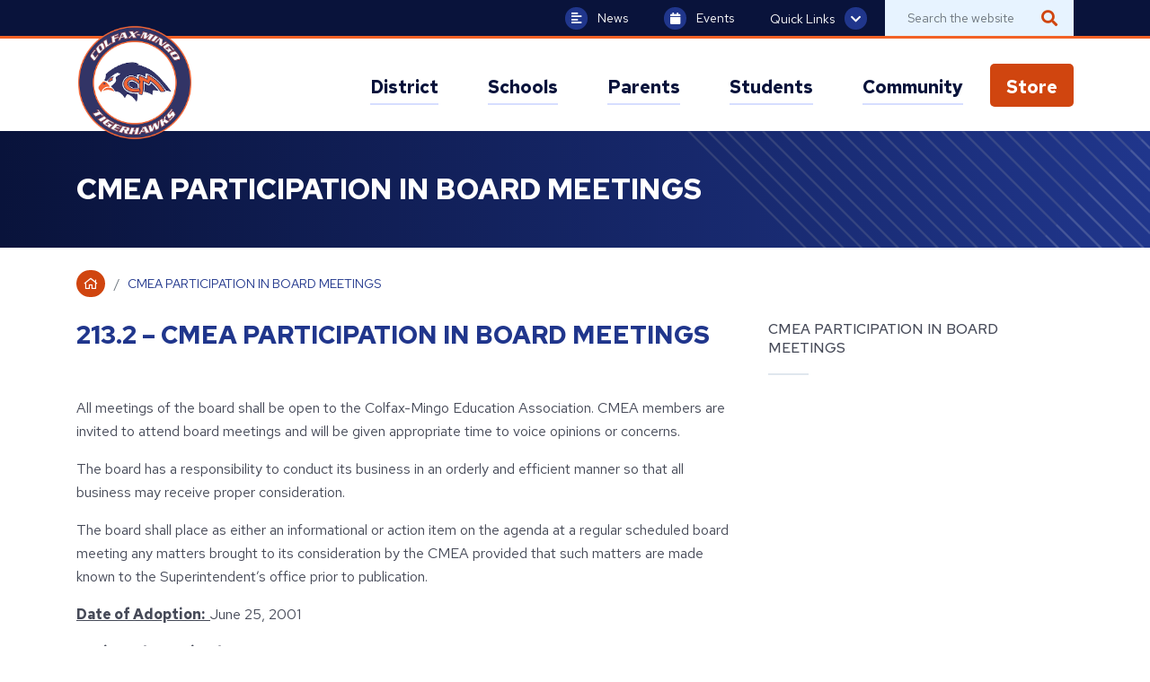

--- FILE ---
content_type: text/html; charset=UTF-8
request_url: https://colfax-mingo.k12.ia.us/cmea-participation-in-board-meetings-3/
body_size: 6878
content:
<!DOCTYPE html>
<html>
	<head>
		<meta charset="utf-8">
		<meta http-equiv="X-UA-Compatible" content="IE=edge">
		<meta name="format-detection" content="telephone=no">

		<link rel="apple-touch-icon" sizes="180x180" href="https://colfax-mingo.k12.ia.us/app/themes/colfax-mingo/src/img/favicon/apple-touch-icon.png">
		<link rel="icon" type="image/png" sizes="32x32" href="https://colfax-mingo.k12.ia.us/app/themes/colfax-mingo/src/img/favicon/favicon-32x32.png">
		<link rel="icon" type="image/png" sizes="16x16" href="https://colfax-mingo.k12.ia.us/app/themes/colfax-mingo/src/img/favicon/favicon-16x16.png">
		<link rel="manifest" href="https://colfax-mingo.k12.ia.us/app/themes/colfax-mingo/src/img/favicon/site.webmanifest">

		<meta name="msapplication-TileColor" content="#b91d47">
		<meta name="theme-color" content="#ffffff">
		<meta name="viewport" content="width=device-width, initial-scale=1">

		<title>CMEA PARTICIPATION IN BOARD MEETINGS &#8211; Colfax-Mingo Community School District</title>

		<script type="text/javascript">
	var themedir = "https://colfax-mingo.k12.ia.us/app/themes/colfax-mingo",
		ajaxurl  = "https://colfax-mingo.k12.ia.us/wp/wp-admin/admin-ajax.php";
</script>
<meta name='robots' content='max-image-preview:large' />
<link rel='dns-prefetch' href='//cdnjs.cloudflare.com' />
<link rel='dns-prefetch' href='//translate.google.com' />
<link rel='dns-prefetch' href='//fonts.googleapis.com' />
<link rel="stylesheet" href="https://colfax-mingo.k12.ia.us/app/plugins/instagram-feed-pro/css/sbi-styles.min.css?ver=6.4"/>
<link rel="stylesheet" href="https://colfax-mingo.k12.ia.us/wp/wp-includes/css/dist/block-library/style.min.css?ver=6.6.2"/>
<style id='classic-theme-styles-inline-css' type='text/css'>
/*! This file is auto-generated */
.wp-block-button__link{color:#fff;background-color:#32373c;border-radius:9999px;box-shadow:none;text-decoration:none;padding:calc(.667em + 2px) calc(1.333em + 2px);font-size:1.125em}.wp-block-file__button{background:#32373c;color:#fff;text-decoration:none}
</style>
<style id='global-styles-inline-css' type='text/css'>
:root{--wp--preset--aspect-ratio--square: 1;--wp--preset--aspect-ratio--4-3: 4/3;--wp--preset--aspect-ratio--3-4: 3/4;--wp--preset--aspect-ratio--3-2: 3/2;--wp--preset--aspect-ratio--2-3: 2/3;--wp--preset--aspect-ratio--16-9: 16/9;--wp--preset--aspect-ratio--9-16: 9/16;--wp--preset--color--black: #000000;--wp--preset--color--cyan-bluish-gray: #abb8c3;--wp--preset--color--white: #ffffff;--wp--preset--color--pale-pink: #f78da7;--wp--preset--color--vivid-red: #cf2e2e;--wp--preset--color--luminous-vivid-orange: #ff6900;--wp--preset--color--luminous-vivid-amber: #fcb900;--wp--preset--color--light-green-cyan: #7bdcb5;--wp--preset--color--vivid-green-cyan: #00d084;--wp--preset--color--pale-cyan-blue: #8ed1fc;--wp--preset--color--vivid-cyan-blue: #0693e3;--wp--preset--color--vivid-purple: #9b51e0;--wp--preset--gradient--vivid-cyan-blue-to-vivid-purple: linear-gradient(135deg,rgba(6,147,227,1) 0%,rgb(155,81,224) 100%);--wp--preset--gradient--light-green-cyan-to-vivid-green-cyan: linear-gradient(135deg,rgb(122,220,180) 0%,rgb(0,208,130) 100%);--wp--preset--gradient--luminous-vivid-amber-to-luminous-vivid-orange: linear-gradient(135deg,rgba(252,185,0,1) 0%,rgba(255,105,0,1) 100%);--wp--preset--gradient--luminous-vivid-orange-to-vivid-red: linear-gradient(135deg,rgba(255,105,0,1) 0%,rgb(207,46,46) 100%);--wp--preset--gradient--very-light-gray-to-cyan-bluish-gray: linear-gradient(135deg,rgb(238,238,238) 0%,rgb(169,184,195) 100%);--wp--preset--gradient--cool-to-warm-spectrum: linear-gradient(135deg,rgb(74,234,220) 0%,rgb(151,120,209) 20%,rgb(207,42,186) 40%,rgb(238,44,130) 60%,rgb(251,105,98) 80%,rgb(254,248,76) 100%);--wp--preset--gradient--blush-light-purple: linear-gradient(135deg,rgb(255,206,236) 0%,rgb(152,150,240) 100%);--wp--preset--gradient--blush-bordeaux: linear-gradient(135deg,rgb(254,205,165) 0%,rgb(254,45,45) 50%,rgb(107,0,62) 100%);--wp--preset--gradient--luminous-dusk: linear-gradient(135deg,rgb(255,203,112) 0%,rgb(199,81,192) 50%,rgb(65,88,208) 100%);--wp--preset--gradient--pale-ocean: linear-gradient(135deg,rgb(255,245,203) 0%,rgb(182,227,212) 50%,rgb(51,167,181) 100%);--wp--preset--gradient--electric-grass: linear-gradient(135deg,rgb(202,248,128) 0%,rgb(113,206,126) 100%);--wp--preset--gradient--midnight: linear-gradient(135deg,rgb(2,3,129) 0%,rgb(40,116,252) 100%);--wp--preset--font-size--small: 13px;--wp--preset--font-size--medium: 20px;--wp--preset--font-size--large: 36px;--wp--preset--font-size--x-large: 42px;--wp--preset--spacing--20: 0.44rem;--wp--preset--spacing--30: 0.67rem;--wp--preset--spacing--40: 1rem;--wp--preset--spacing--50: 1.5rem;--wp--preset--spacing--60: 2.25rem;--wp--preset--spacing--70: 3.38rem;--wp--preset--spacing--80: 5.06rem;--wp--preset--shadow--natural: 6px 6px 9px rgba(0, 0, 0, 0.2);--wp--preset--shadow--deep: 12px 12px 50px rgba(0, 0, 0, 0.4);--wp--preset--shadow--sharp: 6px 6px 0px rgba(0, 0, 0, 0.2);--wp--preset--shadow--outlined: 6px 6px 0px -3px rgba(255, 255, 255, 1), 6px 6px rgba(0, 0, 0, 1);--wp--preset--shadow--crisp: 6px 6px 0px rgba(0, 0, 0, 1);}:where(.is-layout-flex){gap: 0.5em;}:where(.is-layout-grid){gap: 0.5em;}body .is-layout-flex{display: flex;}.is-layout-flex{flex-wrap: wrap;align-items: center;}.is-layout-flex > :is(*, div){margin: 0;}body .is-layout-grid{display: grid;}.is-layout-grid > :is(*, div){margin: 0;}:where(.wp-block-columns.is-layout-flex){gap: 2em;}:where(.wp-block-columns.is-layout-grid){gap: 2em;}:where(.wp-block-post-template.is-layout-flex){gap: 1.25em;}:where(.wp-block-post-template.is-layout-grid){gap: 1.25em;}.has-black-color{color: var(--wp--preset--color--black) !important;}.has-cyan-bluish-gray-color{color: var(--wp--preset--color--cyan-bluish-gray) !important;}.has-white-color{color: var(--wp--preset--color--white) !important;}.has-pale-pink-color{color: var(--wp--preset--color--pale-pink) !important;}.has-vivid-red-color{color: var(--wp--preset--color--vivid-red) !important;}.has-luminous-vivid-orange-color{color: var(--wp--preset--color--luminous-vivid-orange) !important;}.has-luminous-vivid-amber-color{color: var(--wp--preset--color--luminous-vivid-amber) !important;}.has-light-green-cyan-color{color: var(--wp--preset--color--light-green-cyan) !important;}.has-vivid-green-cyan-color{color: var(--wp--preset--color--vivid-green-cyan) !important;}.has-pale-cyan-blue-color{color: var(--wp--preset--color--pale-cyan-blue) !important;}.has-vivid-cyan-blue-color{color: var(--wp--preset--color--vivid-cyan-blue) !important;}.has-vivid-purple-color{color: var(--wp--preset--color--vivid-purple) !important;}.has-black-background-color{background-color: var(--wp--preset--color--black) !important;}.has-cyan-bluish-gray-background-color{background-color: var(--wp--preset--color--cyan-bluish-gray) !important;}.has-white-background-color{background-color: var(--wp--preset--color--white) !important;}.has-pale-pink-background-color{background-color: var(--wp--preset--color--pale-pink) !important;}.has-vivid-red-background-color{background-color: var(--wp--preset--color--vivid-red) !important;}.has-luminous-vivid-orange-background-color{background-color: var(--wp--preset--color--luminous-vivid-orange) !important;}.has-luminous-vivid-amber-background-color{background-color: var(--wp--preset--color--luminous-vivid-amber) !important;}.has-light-green-cyan-background-color{background-color: var(--wp--preset--color--light-green-cyan) !important;}.has-vivid-green-cyan-background-color{background-color: var(--wp--preset--color--vivid-green-cyan) !important;}.has-pale-cyan-blue-background-color{background-color: var(--wp--preset--color--pale-cyan-blue) !important;}.has-vivid-cyan-blue-background-color{background-color: var(--wp--preset--color--vivid-cyan-blue) !important;}.has-vivid-purple-background-color{background-color: var(--wp--preset--color--vivid-purple) !important;}.has-black-border-color{border-color: var(--wp--preset--color--black) !important;}.has-cyan-bluish-gray-border-color{border-color: var(--wp--preset--color--cyan-bluish-gray) !important;}.has-white-border-color{border-color: var(--wp--preset--color--white) !important;}.has-pale-pink-border-color{border-color: var(--wp--preset--color--pale-pink) !important;}.has-vivid-red-border-color{border-color: var(--wp--preset--color--vivid-red) !important;}.has-luminous-vivid-orange-border-color{border-color: var(--wp--preset--color--luminous-vivid-orange) !important;}.has-luminous-vivid-amber-border-color{border-color: var(--wp--preset--color--luminous-vivid-amber) !important;}.has-light-green-cyan-border-color{border-color: var(--wp--preset--color--light-green-cyan) !important;}.has-vivid-green-cyan-border-color{border-color: var(--wp--preset--color--vivid-green-cyan) !important;}.has-pale-cyan-blue-border-color{border-color: var(--wp--preset--color--pale-cyan-blue) !important;}.has-vivid-cyan-blue-border-color{border-color: var(--wp--preset--color--vivid-cyan-blue) !important;}.has-vivid-purple-border-color{border-color: var(--wp--preset--color--vivid-purple) !important;}.has-vivid-cyan-blue-to-vivid-purple-gradient-background{background: var(--wp--preset--gradient--vivid-cyan-blue-to-vivid-purple) !important;}.has-light-green-cyan-to-vivid-green-cyan-gradient-background{background: var(--wp--preset--gradient--light-green-cyan-to-vivid-green-cyan) !important;}.has-luminous-vivid-amber-to-luminous-vivid-orange-gradient-background{background: var(--wp--preset--gradient--luminous-vivid-amber-to-luminous-vivid-orange) !important;}.has-luminous-vivid-orange-to-vivid-red-gradient-background{background: var(--wp--preset--gradient--luminous-vivid-orange-to-vivid-red) !important;}.has-very-light-gray-to-cyan-bluish-gray-gradient-background{background: var(--wp--preset--gradient--very-light-gray-to-cyan-bluish-gray) !important;}.has-cool-to-warm-spectrum-gradient-background{background: var(--wp--preset--gradient--cool-to-warm-spectrum) !important;}.has-blush-light-purple-gradient-background{background: var(--wp--preset--gradient--blush-light-purple) !important;}.has-blush-bordeaux-gradient-background{background: var(--wp--preset--gradient--blush-bordeaux) !important;}.has-luminous-dusk-gradient-background{background: var(--wp--preset--gradient--luminous-dusk) !important;}.has-pale-ocean-gradient-background{background: var(--wp--preset--gradient--pale-ocean) !important;}.has-electric-grass-gradient-background{background: var(--wp--preset--gradient--electric-grass) !important;}.has-midnight-gradient-background{background: var(--wp--preset--gradient--midnight) !important;}.has-small-font-size{font-size: var(--wp--preset--font-size--small) !important;}.has-medium-font-size{font-size: var(--wp--preset--font-size--medium) !important;}.has-large-font-size{font-size: var(--wp--preset--font-size--large) !important;}.has-x-large-font-size{font-size: var(--wp--preset--font-size--x-large) !important;}
:where(.wp-block-post-template.is-layout-flex){gap: 1.25em;}:where(.wp-block-post-template.is-layout-grid){gap: 1.25em;}
:where(.wp-block-columns.is-layout-flex){gap: 2em;}:where(.wp-block-columns.is-layout-grid){gap: 2em;}
:root :where(.wp-block-pullquote){font-size: 1.5em;line-height: 1.6;}
</style>
<link rel="stylesheet" href="https://fonts.googleapis.com/css?family=Red+Hat+Text%3A400%2C400i%2C500%2C700%2C700i&#038;display=swap&#038;ver=screen"/>
<link rel="stylesheet" href="https://colfax-mingo.k12.ia.us/app/themes/colfax-mingo/dist/styles/main.css?ver=1753122872"/>
<script type="text/javascript" src="https://cdnjs.cloudflare.com/ajax/libs/jquery/2.2.4/jquery.min.js?ver=2.2.4" id="jquery-js"></script>
<script type="text/javascript" src="https://cdnjs.cloudflare.com/ajax/libs/tiny-slider/2.9.2/min/tiny-slider.js" id="slider-js"></script>
<script type="text/javascript" src="https://translate.google.com/translate_a/element.js?cb=googleTranslateElementInit" id="gt-js"></script>
<link rel="https://api.w.org/" href="https://colfax-mingo.k12.ia.us/wp-json/" /><link rel="alternate" title="JSON" type="application/json" href="https://colfax-mingo.k12.ia.us/wp-json/wp/v2/pages/9975" />
<link rel="canonical" href="https://colfax-mingo.k12.ia.us/cmea-participation-in-board-meetings-3/" />
<link rel="alternate" title="oEmbed (JSON)" type="application/json+oembed" href="https://colfax-mingo.k12.ia.us/wp-json/oembed/1.0/embed?url=https%3A%2F%2Fcolfax-mingo.k12.ia.us%2Fcmea-participation-in-board-meetings-3%2F" />
<link rel="alternate" title="oEmbed (XML)" type="text/xml+oembed" href="https://colfax-mingo.k12.ia.us/wp-json/oembed/1.0/embed?url=https%3A%2F%2Fcolfax-mingo.k12.ia.us%2Fcmea-participation-in-board-meetings-3%2F&#038;format=xml" />
		<style type="text/css" id="wp-custom-css">
			#header #primary-menu > li:last-child > a {
	background-color: #d0450f;
	color: #fff !important;
	border-radius: 5px;
	padding-left: 18px !important;
	padding-right: 18px !important;
}

#header #primary-menu > li:last-child > a:hover {
	background-color: #a53206;
}

#header #primary-menu > li:last-child > a span {
	border-color: transparent;
}

#header #primary-menu > li:last-child {
	margin-left: 20px;
}		</style>
		

						<script async src="https://www.googletagmanager.com/gtag/js?id=G-WB46HVNFNL"></script>
		<script>
			window.dataLayer = window.dataLayer || [];
			function gtag(){dataLayer.push(arguments);}
			gtag('js', new Date());

			gtag('config', 'G-WB46HVNFNL');
		</script>
			</head>
<body id="top"  class="page single">

	<div class="page-wrap">

		
		<header id="header" class="site-header no-anim">
			<div class="container">

				<a class="site-branding" href="https://colfax-mingo.k12.ia.us">
											<p class="sr-only">Colfax-Mingo Community School District</p>
										<img src="https://colfax-mingo.k12.ia.us/app/themes/colfax-mingo/src/img/colfax-mingo-logo-2024.png" alt="" tabindex="-1" />
				</a>

				<button id="menu-toggle" class=""
								:class="{'active' : ui.mobileOpen }"
								@click.prevent="ui.mobileOpen = !ui.mobileOpen">
					Menu <i class="fas fa-bars"></i>
				</button>

				<nav id="site-nav" v-show="ui.showNav" :class="{'active' : ui.showNav}">

  <form method="get" id="searchform" class="d-md-none" action="https://colfax-mingo.k12.ia.us" aria-hidden="true" tabindex="-1">
    <label for="s" class="sr-only">Search</label>
    <input type="text" class="form-control" name="s" id="s" placeholder="Search the website" />
    <button type="submit" class="submit" name="submit" id="searchsubmit" /><span class="sr-only">Search</span><i class="fas fa-search"></i></button>
  </form>

  <ul id="primary-menu">

                
      <li class="" @mouseover="mouseover(1)" @mouseleave="mouseleave">
        <a :class="{ 'active': activeMenu == 1 }"
            class="nav-top-level has-dropdown"
            href="https://colfax-mingo.k12.ia.us/district/"><span>District</span></a>

                  <span class="mobile-dropdown-icon" @click="toggleMobileMenu(1)">
            <span class="far fa-angle-down"></span>
          </span>
          <div class="break"></div>
        
                  <transition name="fade">
            <ul v-show="activeMenu == 1" class="dropdown-menu">
              <div class="inner">

                                
                                <li><a href="https://colfax-mingo.k12.ia.us/district/enrollment-registration-24-25/">Enrollment &amp; Registration (25-26)</a></li>
                                <li><a href="https://colfax-mingo.k12.ia.us/district/annual-notices/">Annual Notices</a></li>
                                <li><a href="https://colfax-mingo.k12.ia.us/district/our-superintendent/">Superintendent</a></li>
                                <li><a href="https://colfax-mingo.k12.ia.us/district/departments/">Departments</a></li>
                                <li><a href="https://colfax-mingo.k12.ia.us/district/staff-directory/">Staff Directory</a></li>
                                <li><a href="https://colfax-mingo.k12.ia.us/district/school-board/">School Board</a></li>
                                <li><a href="https://colfax-mingo.k12.ia.us/district/new-to-district/">New to the District?</a></li>
                                <li><a href="https://colfax-mingo.k12.ia.us/district/8-employment/">Employment</a></li>
                                <li><a href="https://colfax-mingo.k12.ia.us/district/open-enrollment-2/">Open Enrollment</a></li>
                                <li><a href="https://colfax-mingo.k12.ia.us/district/contact-us/">Contact Us</a></li>
                                <li><a href="https://colfax-mingo.k12.ia.us/district/newsletters/">Colfax-Mingo Connection</a></li>
                
                              </div>
            </ul>
          </transition>
        
      </li>
                
      <li class="" @mouseover="mouseover(2)" @mouseleave="mouseleave">
        <a :class="{ 'active': activeMenu == 2 }"
            class="nav-top-level has-dropdown"
            href="https://colfax-mingo.k12.ia.us/schools/"><span>Schools</span></a>

                  <span class="mobile-dropdown-icon" @click="toggleMobileMenu(2)">
            <span class="far fa-angle-down"></span>
          </span>
          <div class="break"></div>
        
                  <transition name="fade">
            <ul v-show="activeMenu == 2" class="dropdown-menu">
              <div class="inner">

                                
                                <li><a href="https://colfax-mingo.k12.ia.us/school/elementary/">Colfax-Mingo Elementary School</a></li>
                                <li><a href="https://colfax-mingo.k12.ia.us/school/jr-sr-high/">Colfax-Mingo Jr./Sr.  High School</a></li>
                
                              </div>
            </ul>
          </transition>
        
      </li>
                
      <li class="" @mouseover="mouseover(3)" @mouseleave="mouseleave">
        <a :class="{ 'active': activeMenu == 3 }"
            class="nav-top-level has-dropdown"
            href="https://colfax-mingo.k12.ia.us/parents/"><span>Parents</span></a>

                  <span class="mobile-dropdown-icon" @click="toggleMobileMenu(3)">
            <span class="far fa-angle-down"></span>
          </span>
          <div class="break"></div>
        
                  <transition name="fade">
            <ul v-show="activeMenu == 3" class="dropdown-menu">
              <div class="inner">

                                
                                <li><a href="https://colfax-mingo.k12.ia.us/parents/attendance-matters/">Attendance Matters!</a></li>
                                <li><a href="https://colfax-mingo.k12.ia.us/parents/infinite-campus-new-student-information-system/">Infinite Campus</a></li>
                                <li><a href="https://colfax-mingo.k12.ia.us/district/departments/menus/">Menu Information</a></li>
                                <li><a href="https://colfax-mingo.k12.ia.us/parents/11-chromebooks/">1:1 Chromebooks - Colfax-Mingo 1:1 Initiative</a></li>
                                <li><a href="https://colfax-mingo.k12.ia.us/parents/emergency-school-closings-and-procedures/">Emergency School Closings and Procedures</a></li>
                                <li><a href="https://colfax-mingo.k12.ia.us/parents/forms-handbooks/">Forms &amp; Handbooks</a></li>
                                <li><a href="https://colfax-mingo.k12.ia.us/parents/school-hours/">School Hours</a></li>
                                <li><a href="https://colfax-mingo.k12.ia.us/parents/free-and-reduced-meal-eligibility/">Free and Reduced Meal Eligibility</a></li>
                                <li><a href="https://colfax-mingo.k12.ia.us/parents/student-driving-permits/">Student Driving &amp; Permits</a></li>
                                <li><a href="https://colfax-mingo.k12.ia.us/district/departments/athletics/">Colfax Mingo Athletics</a></li>
                
                              </div>
            </ul>
          </transition>
        
      </li>
                
      <li class="" @mouseover="mouseover(4)" @mouseleave="mouseleave">
        <a :class="{ 'active': activeMenu == 4 }"
            class="nav-top-level has-dropdown"
            href="https://colfax-mingo.k12.ia.us/other/"><span>Students</span></a>

                  <span class="mobile-dropdown-icon" @click="toggleMobileMenu(4)">
            <span class="far fa-angle-down"></span>
          </span>
          <div class="break"></div>
        
                  <transition name="fade">
            <ul v-show="activeMenu == 4" class="dropdown-menu">
              <div class="inner">

                                
                                <li><a href="https://colfax-mingo.k12.ia.us/district/departments/counseling-2/">School Counseling</a></li>
                                <li><a href="https://colfax-mingo.k12.ia.us/other/student-portal/">Student Portal</a></li>
                                <li><a href="https://colfax-mingo.k12.ia.us/other/anti-bullying-harassment/">Anti-Bullying &amp; Harassment</a></li>
                                <li><a href="https://colfax-mingo.k12.ia.us/other/handbooks/">Handbooks</a></li>
                                <li><a href="https://colfax-mingo.k12.ia.us/other/scholarships/">Scholarships</a></li>
                                <li><a href="https://colfax-mingo.k12.ia.us/other/facebook/">Social Media</a></li>
                                <li><a href="https://colfax-mingo.k12.ia.us/other/transcripts/">Transcripts</a></li>
                
                              </div>
            </ul>
          </transition>
        
      </li>
                
      <li class="" @mouseover="mouseover(5)" @mouseleave="mouseleave">
        <a :class="{ 'active': activeMenu == 5 }"
            class="nav-top-level has-dropdown"
            href="https://colfax-mingo.k12.ia.us/community/"><span>Community</span></a>

                  <span class="mobile-dropdown-icon" @click="toggleMobileMenu(5)">
            <span class="far fa-angle-down"></span>
          </span>
          <div class="break"></div>
        
                  <transition name="fade">
            <ul v-show="activeMenu == 5" class="dropdown-menu">
              <div class="inner">

                                
                                <li><a href="https://drive.google.com/file/d/1MjcegaDYsuj6oTx3N4IrYr4dV1FYbDyd/view?usp=drive_link#new_tab">District Calendar</a></li>
                                <li><a href="https://colfax-mingo.k12.ia.us/community/hall-of-fame-2/">HALL of FAME</a></li>
                                <li><a href="https://colfax-mingo.k12.ia.us/community/cm-youth-sports/">CM Youth Activities</a></li>
                                <li><a href="https://colfax-mingo.k12.ia.us/community/fitness-center/">Fitness Center</a></li>
                                <li><a href="https://colfax-mingo.k12.ia.us/community/fundraiser-events/">Fundraiser Events</a></li>
                                <li><a href="https://colfax-mingo.k12.ia.us/community/live-stream-events/">Live Streamed Events</a></li>
                                <li><a href="https://colfax-mingo.k12.ia.us/community/public-notices/">Public Notices</a></li>
                                <li><a href="https://colfax-mingo.k12.ia.us/community/school-improvement-advisory-committee-siac/">School Improvement Advisory Committee (SIAC)</a></li>
                                <li><a href="https://colfax-mingo.k12.ia.us/community/share-a-photo/">Share a Photo</a></li>
                                <li><a href="https://colfax-mingo.k12.ia.us/community/spotlights/">Spotlights</a></li>
                                <li><a href="https://colfax-mingo.k12.ia.us/community/student-and-family-assistance/">Student and Family Assistance</a></li>
                                <li><a href="https://colfax-mingo.k12.ia.us/community/teammates/">TEAMMATES</a></li>
                
                              </div>
            </ul>
          </transition>
        
      </li>
                
      <li class="" @mouseover="mouseover(6)" @mouseleave="mouseleave">
        <a :class="{ 'active': activeMenu == 6 }"
            class="nav-top-level no-dropdown"
            href="https://colfaxmingoia.infinitecampus.org/campus/store/colfaxmingo"><span>Store</span></a>

        
        
      </li>
    
  </ul>
  <ul id="secondary-menu" class="d-lg-none">
    <li class="news"><a href="https://colfax-mingo.k12.ia.us/news"><i class="fas fa-align-left"></i> News</a></li>
    <li class="events"><a href="https://colfax-mingo.k12.ia.us/events"><i class="fas fa-calendar"></i> Events</a></li>

    <div class="break"></div>

            <li class="quick-links" :class="{'open' : ui.quickLinksOpen}">
      <a @click="ui.quickLinksOpen = !ui.quickLinksOpen"
         @keyup.enter.prevent="ui.quickLinksOpen = !ui.quickLinksOpen"
         tabindex="0"><span>Quick Links</span> <i class="fas fa-chevron-down"></i></a>
      <ul class="dropdown-menu">
                  <li>
            <a href="https://colfax-mingo.k12.ia.us/district/new-to-district/">New to the District?
            </a>
          </li>
                  <li>
            <a href="https://colfax-mingo.k12.ia.us/district/enrollment-registration-24-25/">Enrollment & Registration
            </a>
          </li>
                  <li>
            <a href="https://gobound.com/ia/schools/colfaxmingo/calendar#new_tab">Events
            </a>
          </li>
                  <li>
            <a href="https://colfax-mingo.k12.ia.us/district/departments/menus/">Nutrition
            </a>
          </li>
                  <li>
            <a href="https://colfax-mingo.k12.ia.us/news/">News
            </a>
          </li>
                  <li>
            <a href="https://colfax-mingo.k12.ia.us/district/staff-directory/">Staff Directory
            </a>
          </li>
                  <li>
            <a href="https://colfax-mingo.k12.ia.us/district/contact-us/">Contact Us
            </a>
          </li>
              </ul>
    </li>

    <div class="break"></div>
    
        <li class="gt"><div id="google_translate_element-mobile"></div></li>
  </ul>
</nav>

			</div>

			<nav id="top-nav">
  <div class="container">
    <ul id="secondary-menu" class="">
      <li class="news d-none d-lg-flex"><a href="https://colfax-mingo.k12.ia.us/news"><i class="fas fa-align-left"></i> News</a></li>
      <li class="events d-none d-lg-flex"><a href="https://colfax-mingo.k12.ia.us/events"><i class="fas fa-calendar"></i> Events</a></li>

                  <li class="quick-links d-none d-lg-flex" :class="{'open' : ui.quickLinksOpen}">
        <a @click="ui.quickLinksOpen = !ui.quickLinksOpen"
           @keyup.enter.prevent="ui.quickLinksOpen = !ui.quickLinksOpen"
           tabindex="0">Quick Links <i class="fas fa-chevron-down"></i></a>
        <ul class="dropdown-menu">
                      <li>
              <a href="https://colfax-mingo.k12.ia.us/district/new-to-district/">New to the District?
              </a>
            </li>
                      <li>
              <a href="https://colfax-mingo.k12.ia.us/district/enrollment-registration-24-25/">Enrollment & Registration
              </a>
            </li>
                      <li>
              <a href="https://gobound.com/ia/schools/colfaxmingo/calendar#new_tab">Events
              </a>
            </li>
                      <li>
              <a href="https://colfax-mingo.k12.ia.us/district/departments/menus/">Nutrition
              </a>
            </li>
                      <li>
              <a href="https://colfax-mingo.k12.ia.us/news/">News
              </a>
            </li>
                      <li>
              <a href="https://colfax-mingo.k12.ia.us/district/staff-directory/">Staff Directory
              </a>
            </li>
                      <li>
              <a href="https://colfax-mingo.k12.ia.us/district/contact-us/">Contact Us
              </a>
            </li>
                  </ul>
      </li>
      
            <li><div id="google_translate_element"></div></li>
    </ul>

    <form method="get" class="d-none d-md-inline-block" id="searchform" action="https://colfax-mingo.k12.ia.us" aria-hidden="true" tabindex="-1">
      <label for="s" class="sr-only">Search</label>
      <input type="text" class="form-control" name="s" id="s" placeholder="Search the website" />
      <button type="submit" class="submit" name="submit" id="searchsubmit" /><span class="sr-only">Search</span><i class="fas fa-search"></i></button>
    </form>

  </div>
</nav>

		</header>

<main id="content">
			
  <article class="post-9975 page type-page status-publish hentry" id="post-9975">

    <header>
      <div class="container">
        <h1>CMEA PARTICIPATION IN BOARD MEETINGS</h1>

      </div>
    </header>

    <main>
      <div class="container">
        <!-- Breadcrumbs -->
        <div class="row">
          <div class="col-12">
            <!-- Breadcrumbs -->
        		
<nav class="d-none d-md-block" aria-label="breadcrumb">
	<ol class="breadcrumb">
	<li class="breadcrumb-item root"><a href="https://colfax-mingo.k12.ia.us" title="Return to homepage"><i class="far fa-home"></i><span class="sr-only">Home</span></a></li>
	<li class="breadcrumb-item active">CMEA PARTICIPATION IN BOARD MEETINGS</li>
</ol>
</nav>
                      </div>
        </div>
        <div class="row">
          <div class="col-12 col-lg-8 post-content">

          
        		<h2><strong>213.2 &#8211; CMEA PARTICIPATION IN BOARD MEETINGS          </strong><strong>                                       </strong></h2>
<p>All meetings of the board shall be open to the Colfax-Mingo Education Association. CMEA members are invited to attend board meetings and will be given appropriate time to voice opinions or concerns.</p>
<p>The board has a responsibility to conduct its business in an orderly and efficient manner so that all business may receive proper consideration.</p>
<p>The board shall place as either an informational or action item on the agenda at a regular scheduled board meeting any matters brought to its consideration by the CMEA provided that such matters are made known to the Superintendent’s office prior to publication.</p>
<p><strong><u>Date of Adoption:  </u></strong>June 25, 2001</p>
<p><strong><u>Reviewed &amp; Revised:  </u></strong>March 7, 2006, March 7, 2011, March 21, 2016, February 14, 2022</p>

          </div>
          <div class="col-lg-4 sidebar d-none d-lg-block">
            <h3>CMEA PARTICIPATION IN BOARD MEETINGS</h3>
            <ul class="navbar-nav">

              

            </ul>
          </div>
        </div><!-- /.row -->
      </div>
    </main>

  </article>

			</main>


		<footer id="footer" class="site-footer" role="contentinfo">
			<div class="container">

				<div class="row">
					<div class="col-12 col-md-10 order-2 order-md-1">
						<h3>Colfax-Mingo Community School District</h3>
					</div>
					<div class="col-12 col-md-2 order-1 order-md-2">
						<a href="#top" class="totop"><span>To Top </span><i class="far fa-chevron-up"></i></a>
					</div>
				</div>

				<div class="row info">
					<div class="col-12 col-md-5 col-lg-4">

						<i class="fas fa-map-marker-alt"></i>
						<address><span>1000 N. Walnut St.</span>
										 <span>Colfax, IA 50054</span></address>

						<i class="fas fa-phone"></i>
						<a class="tel" href="tel:5156743646">(515) 674-3646</a>

						<ul class="socials list-inline">
							<li class="list-inline-item"><a target="_blank" class="social facebook" href="https://www.facebook.com/Colfax-Mingo-CSD-102903201295369"><i class="fab fa-facebook-f"></i></a></li>
							<li class="list-inline-item"><a target="_blank" class="social" href="https://twitter.com/colfaxmingohs"><i class="fab fa-twitter"></i></a></li>
							<li class="list-inline-item"><a target="_blank" class="social" href="https://www.instagram.com/colfaxmingocsd/"><i class="fab fa-instagram"></i></a></li>
						</ul>

					</div>
					<div class="col-12 col-md-7 offset-lg-1">

						<nav>
							<ul>
							 									<li><a href="https://colfaxmingoia.infinitecampus.org/campus/colfaxmingo.jsp" target="">Staff Login</a></li>
							 									<li><a href="https://colfaxmingoia.infinitecampus.org/campus/portal/parents/colfaxmingo.jsp" target="">Parent Login</a></li>
							 									<li><a href="https://colfaxmingoia.infinitecampus.org/campus/portal/students/colfaxmingo.jsp" target="">Student Login</a></li>
							 									<li><a href="https://colfax-mingo.k12.ia.us/staff/" target="">Staff Intranet</a></li>
							 									<li><a href="https://colfax-mingo.k12.ia.us/district/8-employment/" target="_blank">Employment</a></li>
							 									<li><a href="https://colfaxia.gov/" target="_blank">City of Colfax</a></li>
							 									<li><a href="http://www.mymingoiowa.com/" target="_blank">City of Mingo</a></li>
							 																</ul>
						</nav>

					</div>
				</div>
			</div>

			<div class="credit">
				<div class="container">

					<a href="https://juiceboxint.com" target="_blank">Website by Juicebox Interactive</a>

				</div>
			</div>
		</footer>
		<!-- Custom Feeds for Instagram JS -->
<script type="text/javascript">
var sbiajaxurl = "https://colfax-mingo.k12.ia.us/wp/wp-admin/admin-ajax.php";

</script>
<script type="text/javascript" src="https://cdnjs.cloudflare.com/ajax/libs/popper.js/1.16.1/popper.min.js?ver=1.16.1" id="popper-js"></script>
<script type="text/javascript" src="https://cdnjs.cloudflare.com/ajax/libs/twitter-bootstrap/4.4.1/js/bootstrap.min.js?ver=4.4.1" id="bootstrap-js"></script>
<script type="text/javascript" src="https://cdnjs.cloudflare.com/ajax/libs/jquery.matchHeight/0.7.2/jquery.matchHeight-min.js" id="matchHeightjs-js"></script>
<script type="text/javascript" src="https://colfax-mingo.k12.ia.us/app/themes/colfax-mingo/dist/scripts/global.js?ver=1" id="global-js-js"></script>
<script type="text/javascript" src="https://colfax-mingo.k12.ia.us/app/plugins/page-links-to/dist/new-tab.js?ver=3.3.7" id="page-links-to-js"></script>

	</body>
</html>
